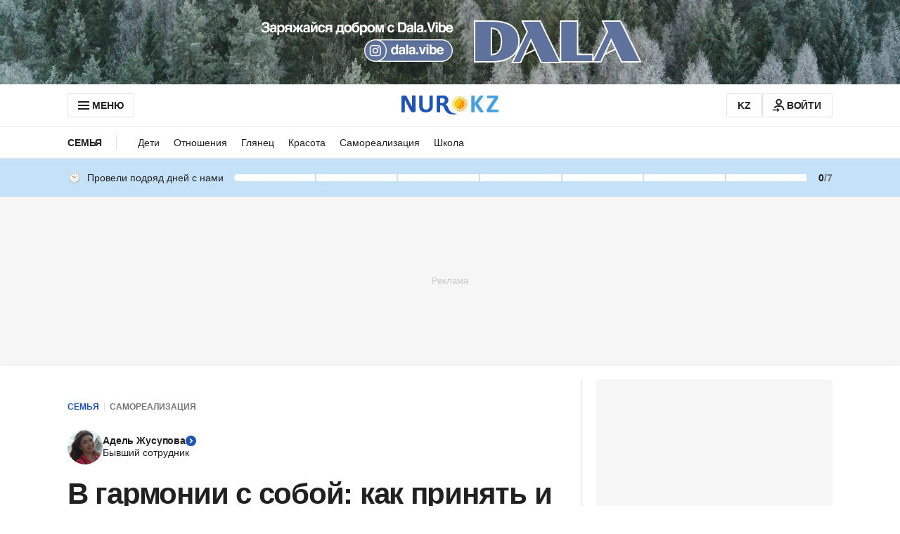

--- FILE ---
content_type: text/html; charset=utf-8
request_url: https://www.google.com/recaptcha/api2/aframe
body_size: 267
content:
<!DOCTYPE HTML><html><head><meta http-equiv="content-type" content="text/html; charset=UTF-8"></head><body><script nonce="0vg2_UmVMg0jqubGJmLH_A">/** Anti-fraud and anti-abuse applications only. See google.com/recaptcha */ try{var clients={'sodar':'https://pagead2.googlesyndication.com/pagead/sodar?'};window.addEventListener("message",function(a){try{if(a.source===window.parent){var b=JSON.parse(a.data);var c=clients[b['id']];if(c){var d=document.createElement('img');d.src=c+b['params']+'&rc='+(localStorage.getItem("rc::a")?sessionStorage.getItem("rc::b"):"");window.document.body.appendChild(d);sessionStorage.setItem("rc::e",parseInt(sessionStorage.getItem("rc::e")||0)+1);localStorage.setItem("rc::h",'1768741062729');}}}catch(b){}});window.parent.postMessage("_grecaptcha_ready", "*");}catch(b){}</script></body></html>

--- FILE ---
content_type: application/javascript
request_url: https://www.nur.kz/_astro/mobile-check.B81enSJ2.js
body_size: -27
content:

!function(){try{var e="undefined"!=typeof window?window:"undefined"!=typeof global?global:"undefined"!=typeof self?self:{},n=(new Error).stack;n&&(e._sentryDebugIds=e._sentryDebugIds||{},e._sentryDebugIds[n]="f339b941-be18-50be-a891-f901c9009707")}catch(e){}}();
import{M as a,a as o}from"./media-queries.BaDhq0rR.js";import"./reactions.Djz-V0KD.js";var t=(e=>(e.smartphone="smartphone",e.desktop="desktop",e))(t||{});const r=()=>navigator.userAgentData?.mobile?t.smartphone:t.desktop,m=()=>window.matchMedia(`(max-width: ${o}px)`).matches,n=()=>window.matchMedia(`(max-width: ${a}px)`).matches;export{n as a,r as g,m as i};

//# debugId=f339b941-be18-50be-a891-f901c9009707
